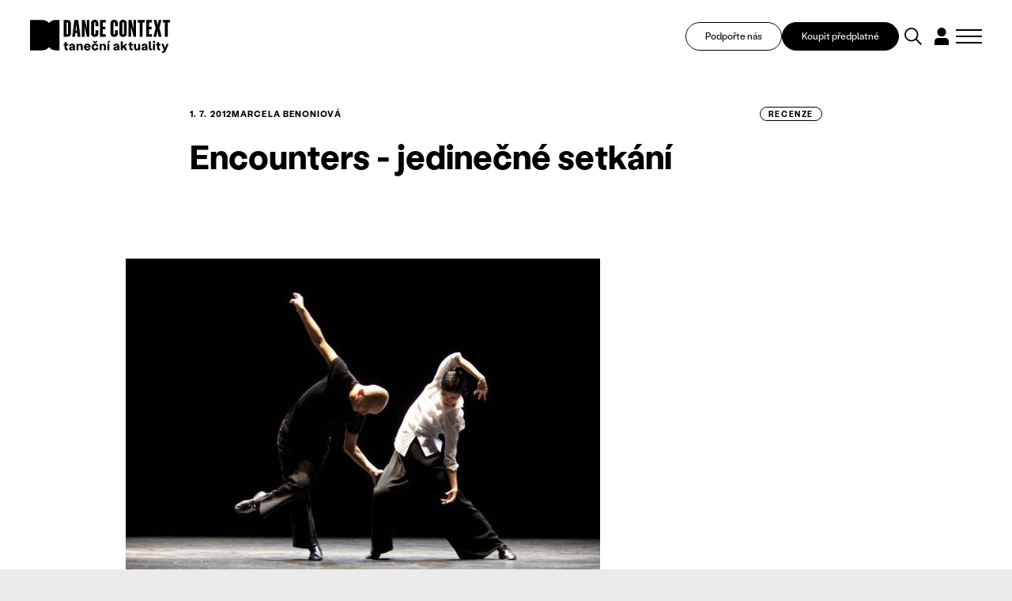

--- FILE ---
content_type: text/html; charset=UTF-8
request_url: https://www.tanecniaktuality.cz/recenze/encounters-jedinecne-setkani
body_size: 16088
content:
<!DOCTYPE html>
<html>

<head>
	    <meta charset="utf-8"/>

	    <link href="https://www.tanecniaktuality.cz/css/minified_v2_eed32c85405c486946e0fc85ec6ca5d0.css?37cd347a" rel="stylesheet" type="text/css"/>

	<title>Encounters - jedinečné setkání - Taneční aktuality</title>
<meta name="Keywords" content="Saburo Teshigawara, Divadlo Archa, Václav Kuneš, Encounters, Scream and Whisper, Tanec Praha 2012">
<meta name="Description" content="Drobně trhavé, téměř stroboskopické jsou pohyby, kterými japonský tanečník a choreograf, Saburo Teshigawara, zahájil své sólové vystoupení v prázdném černém">
				<meta property="og:image" content="https://www.tanecniaktuality.cz/file/0f6efb5a245272b30556b3a287b9382e/43512/TP12_Encounters_foto_Bengt_Wanselius.jpg">
				<meta property="og:image:width" content="600">
				<meta property="og:image:height" content="400">
				<meta property="og:title" content="Encounters - jedinečné setkání - Taneční aktuality">
				<meta property="og:description" content="Drobně trhavé, téměř stroboskopické jsou pohyby, kterými japonský tanečník a choreograf, Saburo Teshigawara, zahájil své sólové vystoupení v prázdném černém">
				<meta property="og:site_name" content="Taneční aktuality">
				<meta property="og:url" content="https://www.tanecniaktuality.cz/recenze/encounters-jedinecne-setkani">
	<meta name="apple-mobile-web-app-title" content="Tanecniaktuality.cz">
    <meta name="author" content="NETservis s.r.o."/>

    <meta name="MobileOptimized" content="width"/>
    <meta name="HandheldFriendly" content="true"/>
    <meta name="viewport" content="width=device-width, initial-scale=1.0, user-scalable=yes"/>
    	<link href="//fonts.googleapis.com/css?family=Roboto+Slab:400,700|Roboto:300,400,700&subset=latin-ext" rel="stylesheet" type="text/css"/>
    <script src="/scripts/jquery-3.2.1.min.js" type="text/javascript"></script>
	<link rel="canonical" href="//www.tanecniaktuality.cz/recenze/encounters-jedinecne-setkani" />
	<link rel="icon" type="image/png" href="//www.tanecniaktuality.cz/file/496bef257c7e89a9266d1c87ace72aa8/89109/favicon/favicon.png">
<link rel="apple-touch-icon" type="image/png" href="//www.tanecniaktuality.cz/file/496bef257c7e89a9266d1c87ace72aa8/89109/favicon/favicon.png" />
<link rel="shortcut icon" type="image/png" href="//www.tanecniaktuality.cz/file/496bef257c7e89a9266d1c87ace72aa8/89109/favicon/favicon.png" />
	    <!-- Kookiecheck.cz -->
<script nonce='603d4b72ec481c4b80f3d52d55736dcc3c5111ec'  src="https://kookiecheck.cz/static/script/c24a1aede7f9317d1809a17325fb4c0d"></script>

<!-- Google Tag Manager -->
<script nonce='603d4b72ec481c4b80f3d52d55736dcc3c5111ec' >(function(w,d,s,l,i){w[l]=w[l]||[];w[l].push({'gtm.start':
new Date().getTime(),event:'gtm.js'});var f=d.getElementsByTagName(s)[0],
j=d.createElement(s),dl=l!='dataLayer'?'&l='+l:'';j.async=true;j.src=
'https://www.googletagmanager.com/gtm.js?id='+i+dl;f.parentNode.insertBefore(j,f);
})(window,document,'script','dataLayer','GTM-TXMB4XRJ');</script>
<!-- End Google Tag Manager -->	<meta name="robots" content="index,follow"> 
    
    <script type="text/javascript">
       /* $(window).scroll(function() {
                if ($(window).scrollTop() > 64) {
                        $('#page').addClass('menuFix--on');
                } else {
                        $('#page').removeClass('menuFix--on');
                }
        });*/
    </script>
</head>

<body class="cs pageID22">
    <!-- Google Tag Manager (noscript) -->
<noscript><iframe src="https://www.googletagmanager.com/ns.html?id=GTM-TXMB4XRJ"
height="0" width="0" style="display:none;visibility:hidden"></iframe></noscript>
<!-- End Google Tag Manager (noscript) --><div id="page" >
    <header role="banner">

        <div class="section section--header">
            <div class="header">


                



					<div class="logo">
												<a class="logo__link" href="/" title="Taneční aktuality">
																						<span><img src="/img/logo.svg" alt="Taneční aktuality" title="Taneční aktuality" /></span>

												<span><strong></strong></span>
						</a>
											</div><!-- /logo -->


                <div class="topBox">

                    <a class="topBox__btn" href="https://www.darujme.cz/projekt/1210676" target="_blank">Podpořte nás</a>

                                            <a class="topBox__btn topBox__btn--alt" href="//www.tanecniaktuality.cz/e-shop">Koupit předplatné</a>
                    
                    <div class="search" accesskey="s">
                        <button type="button" aria-label="Vyhledávání" class="topBtn topBtn--search" id="searchButton">
                            <svg xmlns="http://www.w3.org/2000/svg" width="48.51" height="48.511" viewBox="0 0 48.51 48.511">
                                <g id="search" transform="translate(-1597.727 -886.187)">
                                    <circle id="Ellipse_5" data-name="Ellipse 5" cx="17.263" cy="17.263" r="17.263" transform="translate(1599.727 888.187)" fill="none" stroke="#000" stroke-linecap="square" stroke-miterlimit="10" stroke-width="4" />
                                    <path id="Path_31" data-name="Path 31" d="M18.451,18.451,30.965,30.965" transform="translate(1612.443 900.904)" fill="none" stroke="#000" stroke-linecap="square" stroke-linejoin="round" stroke-miterlimit="10" stroke-width="4" />
                                </g>
                            </svg>

                        </button>
                    </div>
                        
                    <div class="loginBox">
                                                <button type="button" class="topBtn topBtn--user" id="userButton" aria-label="Dialog pro přihlášení a registraci" title="Přihlášení/Registrace">
                            <svg xmlns="http://www.w3.org/2000/svg" xmlns:xlink="http://www.w3.org/1999/xlink" width="38.076" height="46.89" viewBox="0 0 38.076 46.89">
                                <defs>
                                    <clipPath id="clip-path">
                                        <rect id="Rectangle_337" data-name="Rectangle 337" width="38.076" height="46.89" transform="translate(0 0)" fill="none" />
                                    </clipPath>
                                </defs>
                                <g id="user" transform="translate(0 0)">
                                    <g id="Group_626" data-name="Group 626" clip-path="url(#clip-path)">
                                        <path id="Path_50" data-name="Path 50" d="M30.957,11.918a11.915,11.915,0,1,1,0-.007Z" />
                                        <path id="Path_51" data-name="Path 51" d="M38.076,37a9.447,9.447,0,0,0-9.447-9.447H9.447A9.448,9.448,0,0,0,0,37V46.89H38.069Z" />
                                    </g>
                                </g>
                            </svg>
                        </button>
                                            </div>
                    
                    <button type="button" class="menuBtn" id="menuBtn" title="Navigace" aria-label="Zobrazit navigaci"><span><em></em></span></button>

                </div>

            </div>
        </div>


        <div class="dialog dialog--search">
            <div class="dialog__window">
                <div class="section">
                    
    <div class="searchBox" id="searchBox1">

        
        <div class="dialog__header">
            VYHLEDAT V TEXTECH        </div>


        <div class="searchBoxIn">
            <form class="search__form" action="/vyhledavani" id="search" method="get" aria-label="Vyhledávání">
                <fieldset class="search__fieldset">


                    <input name="q" id="searchField" class="searchinput" placeholder="hledaný text..." type="search" size="25" />


                    <div class="row row-pad15">
                        <div class="col-4">
                            <select name="author" id="author" class="select2me">
                                <option value="0">Autor</option>
                                                                    <option value="299"></option>
                                                                    <option value="333"></option>
                                                                    <option value="339"></option>
                                                                    <option value="345"></option>
                                                                    <option value="357"></option>
                                                                    <option value="303">Adéla Kašparová</option>
                                                                    <option value="323">Adéla Vávrová</option>
                                                                    <option value="287">Adriana Světlíková</option>
                                                                    <option value="91">Alena Laifrová</option>
                                                                    <option value="67">Alexej Byček</option>
                                                                    <option value="130">Alica Minárová</option>
                                                                    <option value="46">Alžběta Krejčiříková</option>
                                                                    <option value="208">Andrea Helander Kramešová</option>
                                                                    <option value="156">Andrea Opavská</option>
                                                                    <option value="359">Andrijana Trpković</option>
                                                                    <option value="270">Aneta Krejčík Plšková</option>
                                                                    <option value="317">Anette Therese Pettersen</option>
                                                                    <option value="283">Anna Benháková</option>
                                                                    <option value="252">Anna Novotná</option>
                                                                    <option value="23">Anna Sedláčková</option>
                                                                    <option value="182">Anna Voláková</option>
                                                                    <option value="350">Ariadne Mikou</option>
                                                                    <option value="192">Astrid Štúrová-Kočí</option>
                                                                    <option value="131">Bára Čermáková</option>
                                                                    <option value="256">Barbara Mikyska</option>
                                                                    <option value="253">Barbara Mikysková</option>
                                                                    <option value="20">Barbora Brodská</option>
                                                                    <option value="85">Barbora Debnáriková</option>
                                                                    <option value="93">Barbora Debnárová</option>
                                                                    <option value="148">Barbora Etlíková</option>
                                                                    <option value="146">Barbora Forkovičová</option>
                                                                    <option value="187">Barbora Kaplanová</option>
                                                                    <option value="56">Barbora Novosadová</option>
                                                                    <option value="161">Barbora Pokorná</option>
                                                                    <option value="32">Barbora Stýblová</option>
                                                                    <option value="16">Barbora Šulcová</option>
                                                                    <option value="139">Barbora Truksová</option>
                                                                    <option value="327">Becka McFadden</option>
                                                                    <option value="265">Blanca Siles Romero</option>
                                                                    <option value="191">Bohumíra Cveklová</option>
                                                                    <option value="165">Boris Hybner</option>
                                                                    <option value="135">Božena Brodská</option>
                                                                    <option value="356">Christine Hla Shwe</option>
                                                                    <option value="228">Clara Zanga</option>
                                                                    <option value="39">Dana Jará</option>
                                                                    <option value="99">Daniel Wiesner</option>
                                                                    <option value="112">Daniela Machová</option>
                                                                    <option value="154">Denisa Kotková</option>
                                                                    <option value="9">Denisa Šmídová</option>
                                                                    <option value="266">Diana De Fex </option>
                                                                    <option value="318">Diana Pavlačková</option>
                                                                    <option value="293">Dora Durkesac</option>
                                                                    <option value="149">Dora Sulženko Hoštová</option>
                                                                    <option value="190">Dorota Gremlicová</option>
                                                                    <option value="297">Elisa Frasson</option>
                                                                    <option value="160">Eliška Brtnická</option>
                                                                    <option value="122">Eliška Navrátilová</option>
                                                                    <option value="188">Eliška Seveldová</option>
                                                                    <option value="35">Eliška Štindlová</option>
                                                                    <option value="65">Elvíra Němečková</option>
                                                                    <option value="202">Emil T. Bartko</option>
                                                                    <option value="315">Emily May</option>
                                                                    <option value="289">Emma Meerschaert</option>
                                                                    <option value="305">Ester Trčková</option>
                                                                    <option value="77">Eugenie Dufková</option>
                                                                    <option value="264">Eva Galatsanou</option>
                                                                    <option value="18">Eva Krakešová</option>
                                                                    <option value="78">Eva Orcígrová</option>
                                                                    <option value="288">Eva Sližová</option>
                                                                    <option value="24">Eva Urválková</option>
                                                                    <option value="232">Filip Staněk</option>
                                                                    <option value="276">Freda Fiala</option>
                                                                    <option value="279">Friederike "Frieda" Frost</option>
                                                                    <option value="210">Gabriela Špalková</option>
                                                                    <option value="41">Hana Galiová</option>
                                                                    <option value="335">Hana Polanská Turečková</option>
                                                                    <option value="60">Hana Strejčková</option>
                                                                    <option value="29">Heather McGadie</option>
                                                                    <option value="137">Helena Bartlová</option>
                                                                    <option value="59">Helena Kazárová</option>
                                                                    <option value="245">Helena Peerová</option>
                                                                    <option value="143">Helena Syrovátková</option>
                                                                    <option value="147">Honza Malík</option>
                                                                    <option value="196">Ian Biscoe</option>
                                                                    <option value="282">Inga Zotova-Mikshina</option>
                                                                    <option value="267">Isabel Hernandez-Gil Crespo</option>
                                                                    <option value="262">Ivana Balabanova</option>
                                                                    <option value="241">Ivana Dukić</option>
                                                                    <option value="223">Ivana Hlubinová</option>
                                                                    <option value="86">Ivana Kloubková</option>
                                                                    <option value="294">Ivica Liszkayová</option>
                                                                    <option value="346">Jan M. Heller</option>
                                                                    <option value="258">Jan Razima</option>
                                                                    <option value="363">Jan Žůrek</option>
                                                                    <option value="8">Jana Bitterová</option>
                                                                    <option value="206">Jana Bohutínská</option>
                                                                    <option value="239">Jana Burkiewiczová</option>
                                                                    <option value="50">Jana Hošková</option>
                                                                    <option value="211">Jana Návratová</option>
                                                                    <option value="119">Jana Ryšlavá</option>
                                                                    <option value="81">Janek Lesák</option>
                                                                    <option value="218">Jaroslav Slavický</option>
                                                                    <option value="310">Jindřich Bartovanec Havlík</option>
                                                                    <option value="238">Jindřich Panský</option>
                                                                    <option value="309">Jiří Bartovanec</option>
                                                                    <option value="222">Jiří Havelka</option>
                                                                    <option value="247">Jiří Pokorný</option>
                                                                    <option value="348">Jiří Reidinger</option>
                                                                    <option value="355">Jiří Šimek </option>
                                                                    <option value="104">Jitka Bartošová</option>
                                                                    <option value="240">Jitka Kornová</option>
                                                                    <option value="221">Jitka Tázlarová</option>
                                                                    <option value="233">Jitka Vašutová</option>
                                                                    <option value="37">Johana Mücková</option>
                                                                    <option value="349">Jonathan Gray</option>
                                                                    <option value="63">Josef Bartoš</option>
                                                                    <option value="153">Josef Platz</option>
                                                                    <option value="96">Juraj Benčík</option>
                                                                    <option value="292">Juta Ance Ķirķis</option>
                                                                    <option value="1">Karel Sabina</option>
                                                                    <option value="281">Karolína Bulínová</option>
                                                                    <option value="40">Karolina Kalinová</option>
                                                                    <option value="237">Karolina Plicková</option>
                                                                    <option value="151">Katarína Zagorski</option>
                                                                    <option value="220">Kateřina Černíčková</option>
                                                                    <option value="177">Kateřina Hanáčková</option>
                                                                    <option value="125">Kateřina Kavalírová</option>
                                                                    <option value="280">Kateřina Klementová</option>
                                                                    <option value="45">Kateřina Lahodová</option>
                                                                    <option value="174">Kateřina László</option>
                                                                    <option value="314">Kateřina Šalounová</option>
                                                                    <option value="290">Kateřina Šilhová</option>
                                                                    <option value="352">Kateřina Vernerová</option>
                                                                    <option value="58">Kateřina Votočková</option>
                                                                    <option value="212">Klára Hešková</option>
                                                                    <option value="197">Klára Huvarová</option>
                                                                    <option value="186">Klára Lidová</option>
                                                                    <option value="145">Kristián Kohút</option>
                                                                    <option value="6">Kristina Durczaková</option>
                                                                    <option value="109">Kristina Soukupová</option>
                                                                    <option value="321">Kristýna Boháčová</option>
                                                                    <option value="205">Kristýna Břeská</option>
                                                                    <option value="159">Ladislav Beneš</option>
                                                                    <option value="62">Ladislava Petišková</option>
                                                                    <option value="246">Laura Kolačkovská</option>
                                                                    <option value="316">Lena Megyeri</option>
                                                                    <option value="15">Lenka Dobešová Trubačová</option>
                                                                    <option value="144">Lenka Dřímalová</option>
                                                                    <option value="19">Lenka Harazimová</option>
                                                                    <option value="171">Lenka Vágnerová</option>
                                                                    <option value="207">Lenka Vořechovská</option>
                                                                    <option value="38">Libuše Hronková</option>
                                                                    <option value="257">Libuše Ovsová</option>
                                                                    <option value="274">Lorraine Vaney</option>
                                                                    <option value="168">Lucia Kašiarová</option>
                                                                    <option value="25">Lucie Břinková</option>
                                                                    <option value="12">Lucie Burešová</option>
                                                                    <option value="28">Lucie Dercsényi</option>
                                                                    <option value="115">Lucie Hayashi</option>
                                                                    <option value="243">Lucie Holánková</option>
                                                                    <option value="4">Lucie Kocourková</option>
                                                                    <option value="219">Lucie Štádlerová</option>
                                                                    <option value="61">Magdaléna Petráková</option>
                                                                    <option value="236">Mahulena Křenková</option>
                                                                    <option value="142">Marcela Bednaříková</option>
                                                                    <option value="181">Marcela Benoni</option>
                                                                    <option value="42">Marcela Benoniová</option>
                                                                    <option value="277">Marianna Panourgia</option>
                                                                    <option value="249">Marie Fričová</option>
                                                                    <option value="215">Marie Kobrlová</option>
                                                                    <option value="337">Marie Puchernová</option>
                                                                    <option value="213">Marie Vejvodová</option>
                                                                    <option value="273">Marija Saveiko</option>
                                                                    <option value="291">Marina Dubia</option>
                                                                    <option value="301">Marina Srnka</option>
                                                                    <option value="304">Marisa C. Hayes</option>
                                                                    <option value="361">Markéta Fagan</option>
                                                                    <option value="224">Markéta Faustová</option>
                                                                    <option value="172">Markéta Jandová</option>
                                                                    <option value="285">Markéta Roth Elblová</option>
                                                                    <option value="100">Marta Falvey Sovová</option>
                                                                    <option value="216">Martin Dvořák</option>
                                                                    <option value="254">Martin Kolda</option>
                                                                    <option value="155">Martina Hajdyla Lacová</option>
                                                                    <option value="360">Martyna Zbucka</option>
                                                                    <option value="272">Matúš Ivan</option>
                                                                    <option value="328">Melissa Melpignano</option>
                                                                    <option value="302">Michaela Dzurovčínová</option>
                                                                    <option value="326">Michaela Kessler</option>
                                                                    <option value="106">Michal Mach</option>
                                                                    <option value="128">Milan Odstrčil</option>
                                                                    <option value="195">Milena Křístková</option>
                                                                    <option value="255">Miřenka Čechová</option>
                                                                    <option value="269">Miriam Blümlová</option>
                                                                    <option value="116">Miroslava Mechelová</option>
                                                                    <option value="354">Miroslava Papežová</option>
                                                                    <option value="341">Mish Rais</option>
                                                                    <option value="342">Mish Rais</option>
                                                                    <option value="263">Mónica Jaramillo Sanjuán</option>
                                                                    <option value="244">Monika Částková</option>
                                                                    <option value="107">Monika Čižmáriková</option>
                                                                    <option value="284">Monika Diatta Rebcová</option>
                                                                    <option value="163">Monika Rebcová</option>
                                                                    <option value="194">Monika Šmídová</option>
                                                                    <option value="214">Monika Štúrová</option>
                                                                    <option value="351">Natálie Bulvasová</option>
                                                                    <option value="44">Natálie Erbesová</option>
                                                                    <option value="307">Natálie Matysková</option>
                                                                    <option value="80">Nataliya Kalenská</option>
                                                                    <option value="164">Nataša Novotná</option>
                                                                    <option value="33">Nataša Stará</option>
                                                                    <option value="162">Nikola Márová</option>
                                                                    <option value="343">Nina Hümpel</option>
                                                                    <option value="158">Nina Vangeli</option>
                                                                    <option value="173">Ondřej Holba</option>
                                                                    <option value="358">Ondřej Šteidl</option>
                                                                    <option value="296">Parvathi Ramanathan</option>
                                                                    <option value="334">Paula Catalina Riofrío</option>
                                                                    <option value="132">Pavla Březinová</option>
                                                                    <option value="204">Peter Maťo</option>
                                                                    <option value="230">Peter Šavel</option>
                                                                    <option value="338">Petr Boháč</option>
                                                                    <option value="133">Petr Kiška</option>
                                                                    <option value="242">Petr Zuska</option>
                                                                    <option value="5">Petra Dotlačilová</option>
                                                                    <option value="234">Petra Žikovská</option>
                                                                    <option value="319">Petronela (Ela) Brotková</option>
                                                                    <option value="68">PKB</option>
                                                                    <option value="136">Radek Klika</option>
                                                                    <option value="70">Radim Vizváry</option>
                                                                    <option value="300">Rania Broud</option>
                                                                    <option value="43">Redakce TA</option>
                                                                    <option value="278">Regina Janzen</option>
                                                                    <option value="225">Renata Sabongui</option>
                                                                    <option value="260">Richard Pettifer</option>
                                                                    <option value="76">Rita Henzelyova</option>
                                                                    <option value="298">Robin Lamothe</option>
                                                                    <option value="271">Roman Černík</option>
                                                                    <option value="268">Roman Horák</option>
                                                                    <option value="75">Roman Vašek</option>
                                                                    <option value="329">Ronald Rodrigues</option>
                                                                    <option value="322">Rozálie Andělová</option>
                                                                    <option value="48">Rudolf Kubičko</option>
                                                                    <option value="261">Salome Jishkariani</option>
                                                                    <option value="336">Samuel Loj</option>
                                                                    <option value="90">Sandra Polovková</option>
                                                                    <option value="330">Sanjoy Roy</option>
                                                                    <option value="73">Šárka Maroušková</option>
                                                                    <option value="275">Silvia Hristova</option>
                                                                    <option value="320">Silvia Nemcová</option>
                                                                    <option value="108">Silvie Jasičová</option>
                                                                    <option value="209">Simona Baková</option>
                                                                    <option value="229">Simona Rozložníková</option>
                                                                    <option value="69">Sylva Tománková</option>
                                                                    <option value="347">Taneční aktuality</option>
                                                                    <option value="344">Tatiana Brederová </option>
                                                                    <option value="176">Tatiana Brederová</option>
                                                                    <option value="95">Tereza Bachová</option>
                                                                    <option value="198">Tereza Bernardová</option>
                                                                    <option value="259">Tereza Blažková</option>
                                                                    <option value="340">Tereza Čechová</option>
                                                                    <option value="84">Tereza Cigánková</option>
                                                                    <option value="353">Tereza Holubová</option>
                                                                    <option value="124">Tereza Indráková</option>
                                                                    <option value="306">Tereza Kodlová</option>
                                                                    <option value="111">Tereza Kosáková</option>
                                                                    <option value="325">Tereza Kubalová</option>
                                                                    <option value="199">Tereza Marková</option>
                                                                    <option value="175">Tereza Ondrová</option>
                                                                    <option value="331">Thierry Jaquemet</option>
                                                                    <option value="324">Tobiáš Waller</option>
                                                                    <option value="7">Tomáš Valníček</option>
                                                                    <option value="83">Václav Bernard</option>
                                                                    <option value="74">Václav Janeček</option>
                                                                    <option value="332">Václav Kuneš</option>
                                                                    <option value="311">Vanda Hejnová</option>
                                                                    <option value="362">Věra Sagulová</option>
                                                                    <option value="308">Veronika Knytlová</option>
                                                                    <option value="120">Veronika Pachová</option>
                                                                    <option value="312">Veronika Páníková </option>
                                                                    <option value="101">Veronika Štefanová</option>
                                                                    <option value="102">Viktor Čech</option>
                                                                    <option value="313">Viktorie Melicharová</option>
                                                                    <option value="167">Vít Malota</option>
                                                                    <option value="79">Vladimír Vašut</option>
                                                                    <option value="183">Vojtěch Brtnický</option>
                                                                    <option value="53">Vratislav Mošna</option>
                                                                    <option value="286">Yvona Kreuzmannová </option>
                                                                    <option value="250">Yvona Kreuzmannová</option>
                                                                    <option value="30">Zden Brungot Svíteková</option>
                                                                    <option value="251">Zdeněk Prokeš</option>
                                                                    <option value="295">Zora Breczková</option>
                                                                    <option value="248">Zuzana Čtvrtečková</option>
                                                                    <option value="152">Zuzana Drábová</option>
                                                                    <option value="105">Zuzana Rafajová</option>
                                                                    <option value="10">Zuzana Smugalová</option>
                                                                    <option value="235">Zuzana Žabková</option>
                                                            </select>
                        </div>
                        <div class="col-4">
                            <select name="texttype" id="texttype">
                                <option value="0">Typ obsahu</option>
                                                                                                        <option value="20">zprávy</option>
                                                                                                        <option value="22">recenze</option>
                                                                                                        <option value="23">kritiky</option>
                                                                                                        <option value="24">rozhovory</option>
                                                                                                        <option value="25">reportáže</option>
                                                                                                                                            <option value="28">osobnosti</option>
                                                                                                        <option value="30">sloupky</option>
                                                                                                        <option value="31">glosy</option>
                                                                                                                                                                                <option value="77">podcasty</option>
                                                                                                        <option value="117">úhel pohledu</option>
                                                                                                        <option value="160">Dance Context Journal</option>
                                                                    
                            </select>
                        </div>
                        <div class="col-4">
                            <div class="inputBox">
                                <input name="articleyear" value="" id="articleyear" placeholder="Rok vydání" class="hasDatepicker" type="number">
                            </div>
                        </div>
                    </div>


                    <div class="center">
                        <button type="submit" name="do-search" value="do-search" class="btn btn4" title="" onclick="return false;">
                            Vyhledat                        </button>
                    </div>


                    <!--
							                    -->


                </fieldset>


                <div class="autocomplete">
                    <div class="dialog__header">
                        Výsledky vyhledávání                    </div>
                    <div class="autocompleteIn">
                       
                    </div>
                    <div class="autocomplete__more">
                        <a onclick="loadMore(20);return false" class="btn" href="/vyhledavani?q=tanec&amp;do-search">
                            Další výsledky                        </a>
                    </div>
                </div>


            </form>
        </div>


    </div>


                </div>
            </div>
        </div>


        <div class="dialog dialog--login" id="loginBoxWindow">
            <div class="dialog__window">
                

			<form action="//www.tanecniaktuality.cz/prihlaseni" method="POST"  enctype="multipart/form-data" class="form-to-validate" id="Fromc5d6cb" >
	<fieldset class="loginForm__fieldset">
									<div class="dialog__header">Přihlásit</div>										<div class="row row-pad15" >
		
									
			<div class="col-6" >
		
									
			<input type="text" 
     
    name="UserEmail"
     value=""				 placeholder="Váš email">
			</div>
				
									
			<div class="col-6" >
		
									
			<input type="password" 
     
    name="UserPassword"
     value=""				 placeholder="Heslo">
			</div>
			</div>
										
							<div class="row row-pad15 loginBtns">
								<div class="col-6"><a href="//www.tanecniaktuality.cz/zapomenute-heslo" class="bold">Zapomenuté heslo</a></div>
								<div class="col-6 right">Ještě nemáte účet? <a href="//www.tanecniaktuality.cz/e-shop"><strong>Zaregistrujte se</strong></a></div>
							</div>										<input type="hidden" 
     
    name="goto"
     value="/recenze/encounters-jedinecne-setkani"				>
										<div class="center" >
		
									
			<button type="submit" name="" value="Přihlásit se" class="btn btn4" title="">Přihlásit se</button>
<input type="hidden" name="do-login" value="1" />
			</div>
			</fieldset>
	<div class="lomic clear"><br class="no" /></div>

</form>
						
            </div>
        </div>


        <div class="dialog dialog--register" id="registerBoxWindow">
            <div class="dialog__window">
                

            <div class="form" id="formContainerRegisterBox"><form action="//www.tanecniaktuality.cz/e-shop" method="POST"  enctype="multipart/form-data" class="form-to-validate" id="From2980f1" >
	<fieldset class="loginForm__fieldset">
									<div class="dialog__header">Registrace</div>										<div class="row row-pad15" >
		
									
			<div class="col-6" >
		
									
			<input type="text" 
     
    name="Name"
     value=""				 placeholder="Jméno">
			</div>
				
									
			<div class="col-6" >
		
									
			<input type="text" 
     
    name="Surname"
     value=""				 placeholder="Příjmení">
			</div>
			</div>
										<div class="row row-pad15" >
		
									
			<div class="col-6" >
		
							<div class="required">
							
			<input type="text" 
     
    name="Email"
     value=""				 placeholder="Email">
					</div>
			</div>
				
									
			<div class="col-6" >
		
							<div class="required">
							
			<div class="input-group">

	<input type="password" name="Password" value="" placeholder="Heslo">

	<span class="input-group-btn">
		<button class="btn blue" type="button" onclick="$input = $(this).closest('.input-group').find('input'); $input.attr('type', $input.attr('type') == 'password' ? 'text' : 'password'); return false;"><i class="fa fa-eye"></i></button>
	</span>
</div>
					</div>
			</div>
			</div>
										<div class="row row-pad15 loginBtns" >
		
									
			<div class="col-6" >
		
									
			<div class="checkList checkbox-list">
			<input type="checkbox" 
     
    name="Agree"
     value="1"	 id="Agree"			>
	
					<label for="Agree">
									Registrací souhlasím s <a
href="/newsletter/vseobecne-obchodni-podminky">Podmínkami služby</a> a
seznámil*a jsem se s <a
href="/newsletter/zasady-zpracovani-a-ochrany-osobnich-udaju">informací
o zpracování osobních údajů</a>							</label>
			</div>
			</div>
				
									
			<div class="col-6" >
		
									
			<div class="checkList checkbox-list">
			<input type="checkbox" 
     
    name="IsMailing"
     value="1"	 id="IsMailing"			>
	
					<label for="IsMailing">
									Souhlasím s odběrem Newsletteru							</label>
			</div>
			</div>
			</div>
										<div class="center" >
		
									
			<button type="submit" name="" value="Registrovat se" class="btn btn4" title="">Registrovat se</button>
<input type="hidden" name="do-registerPure" value="1" />
			</div>
			</fieldset>
	<div class="lomic clear"><br class="no" /></div>

</form>
																							
<script type="text/javascript" nonce="603d4b72ec481c4b80f3d52d55736dcc3c5111ec">
	$(function(){
		
																																																						
		$('#From2980f1').validate({
			ignore: [],
			errorElement: 'span',
			errorClass: 'help-block error',
			rules: {
																		"Email": {
																																																															required: true,				
email: true					},														"Password": {
																																					required: true					},														"Agree": {
																																					required: true					}											},
			messages:{
																		"Email": {
																																																																																																	required: "Pole Email je povinné.",
email: "Pole Email musí obsahovat e-mailovou adresu."				},														"Password": {
																																																		required: "Pole Heslo je povinné."				},														"Agree": {
																																																		required: "Pole Registrací souhlasím s Podmínkami služby a seznámil*a jsem se s informací o zpracování osobních údajů je povinné."				}							},
			errorPlacement: function (error, element) {/* render error placement for each input type*/
				/*console.log(element);*/
				if($(element).closest('.pagesSelectorHolder').length) {
					ec = $(element).closest('.pagesSelectorHolder').find('.errorContainer');
					ec.html('');
					error.appendTo(ec);
				} else if(element.hasClass('select2-hidden-accessible')) {
					error.insertAfter(element.parent(".form-group").find('.select2-container'));
				} else if (element.parent(".input-group").length > 0) {
					error.insertAfter(element.parent(".input-group"));
				} else if (element.attr("data-error-container")) { 
					error.appendTo(element.attr("data-error-container"));
				} else if (element.parents('.radio-list').length > 0) { 
					error.appendTo(element.parents('.radio-list').attr("data-error-container"));
				} else if (element.parents('.radio-inline').length > 0) { 
					error.appendTo(element.parents('.radio-inline').attr("data-error-container"));
				} else if (element.parents('.checkbox-list').length > 0) {
					error.appendTo(element.parents('.checkbox-list').attr("data-error-container"));
				} else if (element.parents('.checkbox-inline').length > 0) { 
					error.appendTo(element.parents('.checkbox-inline').attr("data-error-container"));
				} else if (element.parents('.inputReplace').length > 0) { 
					error.insertAfter($(element).closest('.inputReplaceRow').find('.inputReplaceLabel label'));
				} else {
					error.insertAfter(element); /*for other inputs, just perform default behavior*/
				}
			},
			highlight: function (element) { /*hightlight error inputs*/
				if($(element).closest('.pagesSelectorHolder').length) {
					ec = $(element).closest('.pagesSelectorHolder').find('.errorContainer');
					ec.addClass('has-error');
					ec.show();
				} else if($(element).closest('.required').length) {
					ec = $(element).closest('.required');
					ec.addClass('has-error');
					ec.show();
				} else if($(element).closest('.form-group').length) {
					$(element).closest('.form-group').addClass('has-error'); /* set error class to the control group*/
				} else {
					div = $(element).closest('div');
					div.addClass('has-error');
				}
			},
			unhighlight: function (element) { /* revert the change done by hightlight*/
				if($(element).closest('.pagesSelectorHolder').length) {
					ec = $(element).closest('.pagesSelectorHolder').find('.errorContainer');
					ec.removeClass('has-error');
					ec.hide();
				} else if($(element).closest('.required').length) {
					ec = $(element).closest('.required');
					ec.removeClass('has-error');
				} else if($(element).closest('.form-group').length) {
					$(element).closest('.form-group').removeClass('has-error'); /* set error class to the control group*/
				} else {
					div = $(element).closest('div');
					div.removeClass('has-error');
				}
			},
			success: function (label) {
				label.closest('.form-group').removeClass('has-error'); /* set success class to the control group*/
			},
			invalidHandler: function(form, validator) {
				el = ($(validator.errorList[0].element));
				if(el.is(':visible')) {
					tgt = el;
				} else { /*jestli to neni videt, asi to bude nejak skryty, podivame se po nadrazenem prvku, ktery by to mohl obalovat.*/
					tgt = el.closest('.pagesSelectorHolder').find('.errorContainer');
				}
				if(tgt.length)
					$('html, body').animate({
		            scrollTop: tgt.offset().top
		        }, 500);
			}
	   });


		$('#From2980f1 .select2me').change(function () {
			$('#From2980f1').validate().element($(this)); /*revalidate the chosen dropdown value and show error or success message for the input*/
		});
	});
</script>

</div>



<script type="text/javascript" nonce="603d4b72ec481c4b80f3d52d55736dcc3c5111ec">
	$(function() {
		window.setTimeout(function() {
            captchaFormRegisterBox();
		}, 1000);
	});


	function captchaFormRegisterBox(){

        $.ajax({
            type: "post", url: "/captchaToken?idForm=Registration",
            success: function (data) {
                $('#formContainerRegisterBox form input[name="captchaToken"]').remove();
                $inp = $('<input type="hidden" name="captchaToken" value="">');
                $inp.val(data['token']);
                $('#formContainerRegisterBox form').append($inp);
            },
            error: function (request, status, error) {
                console.log("err:"+request.responseText);
                window.setTimeout(function() {
                    captchaFormRegisterBox();
                }, 1000);
            }
        });

    }

</script>            </div>
        </div>


        <div class="dialog dialog--respNav">
            <div class="dialog__window">
                <div class="section">
                    <div class="dialog__btns">
                        <a class="topBox__btn" href="https://www.darujme.cz/projekt/1210676" target="_blank">Podpořte nás</a>
                                                    <a class="topBox__btn topBox__btn--alt" href="//www.tanecniaktuality.cz/e-shop">Koupit předplatné</a>
                                            </div>
                    <nav class="respNav" role="navigation">
                        <div class="respNav__col">
                            			<div class="dialog__header">Menu</div>
	
	<ul class="nav">
							 
										
			
									
			<li class="nav__item " id="liresp11">
				<div class="nav__itemBox">
					<a class="nav__link " href="/o-nas"><span>o nás            		</span></a>
					            	</div>
							</li>
					 
										
			
									
			<li class="nav__item " id="liresp12">
				<div class="nav__itemBox">
					<a class="nav__link " href="/kontakt"><span>kontakt            		</span></a>
					            	</div>
							</li>
					 
										
			
									
			<li class="nav__item " id="liresp13">
				<div class="nav__itemBox">
					<a class="nav__link " href="/redakce"><span>redakce            		</span></a>
					            	</div>
							</li>
					 
										
			
									
			<li class="nav__item " id="liresp14">
				<div class="nav__itemBox">
					<a class="nav__link " href="/inzerce"><span>inzerce            		</span></a>
					            	</div>
							</li>
					 
										
			
									
			<li class="nav__item " id="liresp152">
				<div class="nav__itemBox">
					<a class="nav__link " href="/dance-context"><span>Dance Context            		</span></a>
					            	</div>
							</li>
			</ul>

	
	
                        </div>
                        <div class="respNav__col">
                            			<div class="dialog__header">Typy obsahu</div>
	
	<ul class="nav">
							 
										
			
									
			<li class="nav__item " id="liresp20">
				<div class="nav__itemBox">
					<a class="nav__link " href="/zpravy"><span>zprávy            		</span></a>
					            	</div>
							</li>
					 
										
			
									
			<li class="nav__item " id="liresp22">
				<div class="nav__itemBox">
					<a class="nav__link aktivni" href="/recenze"><span>recenze a kritiky            		</span></a>
					            	</div>
							</li>
					 
										
			
												 
										
			
									
			<li class="nav__item " id="liresp24">
				<div class="nav__itemBox">
					<a class="nav__link " href="/rozhovory"><span>rozhovory            		</span></a>
					            	</div>
							</li>
					 
										
			
									
			<li class="nav__item " id="liresp25">
				<div class="nav__itemBox">
					<a class="nav__link " href="/reportaze"><span>reportáže            		</span></a>
					            	</div>
							</li>
					 
										
			
									
			<li class="nav__item " id="liresp28">
				<div class="nav__itemBox">
					<a class="nav__link " href="/osobnosti"><span>osobnosti            		</span></a>
					            	</div>
							</li>
					 
										
			
									
			<li class="nav__item " id="liresp77">
				<div class="nav__itemBox">
					<a class="nav__link " href="/podcasty"><span>podcasty            		</span></a>
					            	</div>
							</li>
					 
										
			
									
			<li class="nav__item " id="liresp117">
				<div class="nav__itemBox">
					<a class="nav__link " href="/uhel-pohledu"><span>úhel pohledu            		</span></a>
					            	</div>
							</li>
					 
										
			
									
			<li class="nav__item " id="liresp160">
				<div class="nav__itemBox">
					<a class="nav__link " href="/dance-context-journal"><span>Dance Context Journal            		</span></a>
					            	</div>
							</li>
			</ul>

	
	
                        </div>
                        <div class="respNav__col">
                            			<div class="dialog__header">DC Journal</div>
	
	<ul class="nav">
							 
										
			
									
			<li class="nav__item " id="liresp151">
				<div class="nav__itemBox">
					<a class="nav__link " href="/dc-journal-2024"><span>DC Journal 2024            		</span></a>
					            	</div>
							</li>
					 
										
			
									
			<li class="nav__item " id="liresp155">
				<div class="nav__itemBox">
					<a class="nav__link " href="/dc-journal-2025"><span>DC Journal 2025            		</span></a>
					            	</div>
							</li>
			</ul>

			<img src="/img/vizualizace.png" alt="DCJ" class="vizual">
	
	
                        </div>
                        <div class="respNav__col">
                            <div class="dialog__header">NAJDETE NÁS I NA</div>
                            <div class="respNav__soc">
                                <a href="https://www.facebook.com/tanecniaktuality.cz" target="_blank"><i aria-hidden="true" class="fab fa-facebook-f"></i></a>
                                <a href="https://www.instagram.com/tanecniaktuality.cz/"target="_blank"><i aria-hidden="true" class="fab fa-instagram"></i></a>
                                <a href="https://www.youtube.com/@DanceContext" target="_blank"><i aria-hidden="true" class="fab fa-youtube"></i></a>
                                <a href="https://open.spotify.com/show/5Npa8By6U6bpB2kwjbIV80" target="_blank"><i aria-hidden="true" class="fab fa-spotify"></i></a>
                            </div>
                        </div>
                    </nav>
                </div>
            </div>
        </div>


        <div id="dark"></div>
        
    </header>

    <main role="main">
		        <!-- OBSAH -->
		


<section>
    <div class="">
        <div class="content isPremium" id="content">
            <div class="textBox">


                <div class="articleTop">
                    <div class="articleDetInfo">
                        <div class="articleDetInfo__l">
                            <time datetime="2012-07-01 12:27:00">
                                1. 7. 2012                            </time>
                            <div class="author">
                                                                    <a href="/marcela-benoniova" class="textColor">Marcela Benoniová</a>
                                                            </div>
                        </div>
                        <div class="tags">
                            <a href="/recenze" class="tag">
                                recenze                            </a>
                                                    </div>
                    </div>
                    <h1>
                        Encounters - jedinečné setkání                    </h1>
                </div>


                <div class="abs">
                                    </div>


                                    <div class="articleDetImg">
                        <div class="articleDetImg__in">
                            <a href="//www.tanecniaktuality.cz/file/0f6efb5a245272b30556b3a287b9382e/43512/TP12_Encounters_foto_Bengt_Wanselius.webp" id="perexfancybox"
                               rel="gallery" data-fancybox="perex" >
                                
                                    <img src="//www.tanecniaktuality.cz/file/0f6efb5a245272b30556b3a287b9382e/43512/articleperex:webp/TP12_Encounters_foto_Bengt_Wanselius.webp"
                                         alt="Encounters - jedinečné setkání"
                                         title="Encounters - jedinečné setkání"/>

                            </a>
                                                    </div>
                    </div>
                

                <div class="articleBody articleBody--lock">
                    <div class="editorBox">

                        
                    </div>
                </div>


                


                
                
            </div>
            <div class="textBox PremiumHide">

    


                        
<div class="banners">
    <div class="section">

        Inzerce
        <div class="row row-pad15">

            
                <div class="col-6">
                
                                        
                                        <a onclick="clickIt(473);" target="_blank" href="https://www.tanecniaktuality.cz/e-shop">
                    
                                        <img src="/file/93bd0ef5fbae0c97a698e2980a74d632/89298/bannertop/DCJ%2025_banner%20CZ_I.png" />
                    
                                        </a>
                    
                </div>
                
            
                <div class="col-6">
                
                                        
                                        <a onclick="clickIt(496);" target="_blank" href="https://www.databazetance.cz/manual-pro-start-kariery/">
                    
                                        <img src="/file/10abb7166874f52c431a9f56acd8a9a4/92498/bannertop/15.png" />
                    
                                        </a>
                    
                </div>
                
            
        </div>


    </div>
</div>

                        <img src="/fileadmin/foto_soucasny_tanec_2/TP12_Encounters_foto_Bengt_Wanselius.jpg" width="380" height="254" style="cursor: move; padding: 5px; float: left; width: 100%; height: auto; max-width: 380px;" title="Foto Bengt Wanselius" clickenlarge="1" alt="" />Drobně trhavé, téměř stroboskopické jsou pohyby, kterými japonský tanečník a choreograf, <b>Saburo Teshigawara</b>, zahájil své sólové vystoupení v prázdném černém prostoru Divadla Archa. Vnesl na scénu záhadnou energii plnou časových tempových změn i zastavení. V každém jeho pohybu vidíme letitou zkušenost, absolutní jistotu i preciznost každého, i toho nejmenšího gesta. Reaguje na kulisu zvuků i ruchů velkoměsta, jako by ho vyrušovaly z jeho taneční meditace a vnitřního světa. Hudebně pracuje s motivy klavírního koncertu W. A. Mozarta - klasickou hudbu zcela miluje a často se k ní vrací ve svých dílech. Tento všestranný umělec nemá potřebu šokovat, na jevišti mu stačí být a autentičnost sdělení je v jeho neuvěřitelné jevištní prezenci. A to je dar, který každý nemá. Zajímavé je, že se nehlásí k tradici japonského butó. Jeho choreografický styl je nezvykle klouzavý, plynulý i zdánlivě málo technický. To jsme mohli posoudit v dlouhém duetu <b><i>Scream and Whisper</i></b> z roku 2005. Oba interpreti, Rihoku Sato, zřejmě kultovní Teshigawarova tanečnice, a Václav Kuneš, se potkali na jevišti po sedmi letech. Nejdříve jsou spolu, světelný koláč je objímá a zcela je pohlcuje. Pak je opět světla rozdělují i spojují. Přestože jde o zcela intimní dialog, dialog nářků, šeptání, vzlyků i smíchu i snad určitého šimrání a hlazení, ale také nedorozumění i rozchodu - odehrává se bez jakéhokoliv fyzického dotyku a zcela bez hudby. Za tento duet byli oba umělci ohodnoceni mezinárodní Cenou za nejlepšího tanečníka roku 2005 v Cannes.
Při této festivalové výjimečné události, kdy Saburo Teshigawara konečně přijal pozvání do Prahy, jak od Václava Kuneše, tak i od vedení festivalu Tanec Praha, si zatím můžeme jen domýšlet, jaké jsou další Teshigawarovy kompozice. Kromě svých několika sólových kusů pracuje většinou pro větší skupinu tanečníků. Škoda je, že finanční prostředky a asi i časové možnosti nedovolily, aby celá tokijská skupina Karas mohla právě tady ukázat svoji novou práci. Paradoxem je, že právě v Praze i zkoušeli a odsud pokračují v cestě dál.
<img src="/fileadmin/foto_soucasny_tanec_2/TP12_Encounters_foto_Bengt_Wanselius2web.jpg" width="380" height="277" style="cursor: move; padding: 5px; float: right; width: 100%; height: auto; max-width: 380px;" title="Foto Bengt Wanselius" clickenlarge="1" alt="" /><i>Uvedeno 23. a 24. 6. 2012 v&nbsp;Divadle Archa spolu s&nbsp;Wind-up (chor. V. Kuneš).</i>

<b>Encounters<br /> </b>Choreografie: Saburo Teshigawara<br /> Účinkují:<b> </b>Saburo Teshigawara, Václav Kuneš, Rihoko Sato<b><br /> <br /> </b>

                            
<div class="articleBody ">
	<div class="editorBox">
	    <h5>Témata článku</h5>
	    <div class="tags">
		    <a class="tag" href="/hlavni-tagy-temata/tanec">Tanec</a>		</div>
	</div>
</div>


                                                

                        

                                                

                </div>
            </div>
        </div>

    </section>

        
               
<div class="altBox altBox--talk PremiumHide" id="talkBox">
    <div class="section">
        <div class="content">
            <div class="textBox">


               <div class="talk">


                    <div class="disHeader">
                        <h2 class="sectionHdr">Diskuze</h2>
                                            </div>


                    <form action="" method="POST"  enctype="multipart/form-data" class="form-to-validate form talkForm" id="form1" >
	<div class="row row-pad10 ">
								<div class="col-6" >
					
					<div class="required">
									<label >Jméno
<!-- by Texy2! --></label>
						<input type="text" 
     
    name="Name"
     value=""		  class="form-control"		>
					</div>
		
	</div>
										<div class="col-6" >
					
									<label >E-mail</label>
						<input type="email" 
     
    name="E-mail"
     value=""		  class="form-control"		>
	<p class="help-block">Vyplněním e-mailu se přihlásíte k odběru automatických notifikací, které vás upozorní na nový příspěvek v této diskuzi.</p>
		
	</div>
			</div>
<div class="row row-pad10 ">
								<div class="col-12" >
					
					<div class="required">
									<label >Nadpis</label>
						<input type="text" 
     
    name="Title"
    		  class="form-control"		 maxlength="">
					</div>
		
	</div>
			</div>
<div class="row row-pad10 ">
								<div class="col-12" >
					
					<div class="required">
									<label >Text příspěvku</label>
						<textarea cols="75" rows="4" name="Text" class="form-control" placeholder=""></textarea>
					</div>
		
	</div>
			</div>
<div class="row row-pad10 ">
								<div class="col-12 answerCol" >
	</div>
			</div>
<div class="row row-pad10 ">
								<div class="col-4" >
					
									<label ></label>
						<input type="submit" 
     
    name="do-addPost"
     value="Odeslat"		  class="btn"		>
		
	</div>
										<div class="col-8 right" >
					
									<label ></label>
						<span class="help-block">Odesláním příspěvku souhlasíte s <a target="_blank" href="//www.tanecniaktuality.cz/Pravidladiskuze">pravidly pro diskutující</a></span>
		
	</div>
			</div>
	<div class="lomic clear"><br class="no" /></div>

</form>
																	
<script type="text/javascript" nonce="603d4b72ec481c4b80f3d52d55736dcc3c5111ec">
	$(function(){
		
																																																				
		$('#form1').validate({
			ignore: [],
			errorElement: 'span',
			errorClass: 'help-block error',
			rules: {
																		"Name": {
																																					required: true					},														"E-mail": {
																																					email: true					},														"Title": {
																																					required: true					},														"Text": {
																																					required: true					}											},
			messages:{
																		"Name": {
																																																		required: "Pole Jméno je povinné."				},														"E-mail": {
																																																		email: "Pole E-mail musí obsahovat e-mailovou adresu."				},														"Title": {
																																																		required: "Pole Nadpis je povinné."				},														"Text": {
																																																		required: "Pole Text příspěvku je povinné."				}							},
			errorPlacement: function (error, element) {/* render error placement for each input type*/
				/*console.log(element);*/
				if($(element).closest('.pagesSelectorHolder').length) {
					ec = $(element).closest('.pagesSelectorHolder').find('.errorContainer');
					ec.html('');
					error.appendTo(ec);
				} else if(element.hasClass('select2-hidden-accessible')) {
					error.insertAfter(element.parent(".form-group").find('.select2-container'));
				} else if (element.parent(".input-group").length > 0) {
					error.insertAfter(element.parent(".input-group"));
				} else if (element.attr("data-error-container")) { 
					error.appendTo(element.attr("data-error-container"));
				} else if (element.parents('.radio-list').length > 0) { 
					error.appendTo(element.parents('.radio-list').attr("data-error-container"));
				} else if (element.parents('.radio-inline').length > 0) { 
					error.appendTo(element.parents('.radio-inline').attr("data-error-container"));
				} else if (element.parents('.checkbox-list').length > 0) {
					error.appendTo(element.parents('.checkbox-list').attr("data-error-container"));
				} else if (element.parents('.checkbox-inline').length > 0) { 
					error.appendTo(element.parents('.checkbox-inline').attr("data-error-container"));
				} else if (element.parents('.inputReplace').length > 0) { 
					error.insertAfter($(element).closest('.inputReplaceRow').find('.inputReplaceLabel label'));
				} else {
					error.insertAfter(element); /*for other inputs, just perform default behavior*/
				}
			},
			highlight: function (element) { /*hightlight error inputs*/
				if($(element).closest('.pagesSelectorHolder').length) {
					ec = $(element).closest('.pagesSelectorHolder').find('.errorContainer');
					ec.addClass('has-error');
					ec.show();
				} else if($(element).closest('.required').length) {
					ec = $(element).closest('.required');
					ec.addClass('has-error');
					ec.show();
				} else if($(element).closest('.form-group').length) {
					$(element).closest('.form-group').addClass('has-error'); /* set error class to the control group*/
				} else {
					div = $(element).closest('div');
					div.addClass('has-error');
				}
			},
			unhighlight: function (element) { /* revert the change done by hightlight*/
				if($(element).closest('.pagesSelectorHolder').length) {
					ec = $(element).closest('.pagesSelectorHolder').find('.errorContainer');
					ec.removeClass('has-error');
					ec.hide();
				} else if($(element).closest('.required').length) {
					ec = $(element).closest('.required');
					ec.removeClass('has-error');
				} else if($(element).closest('.form-group').length) {
					$(element).closest('.form-group').removeClass('has-error'); /* set error class to the control group*/
				} else {
					div = $(element).closest('div');
					div.removeClass('has-error');
				}
			},
			success: function (label) {
				label.closest('.form-group').removeClass('has-error'); /* set success class to the control group*/
			},
			invalidHandler: function(form, validator) {
				el = ($(validator.errorList[0].element));
				if(el.is(':visible')) {
					tgt = el;
				} else { /*jestli to neni videt, asi to bude nejak skryty, podivame se po nadrazenem prvku, ktery by to mohl obalovat.*/
					tgt = el.closest('.pagesSelectorHolder').find('.errorContainer');
				}
				if(tgt.length)
					$('html, body').animate({
		            scrollTop: tgt.offset().top
		        }, 500);
			}
	   });


		$('#form1 .select2me').change(function () {
			$('#form1').validate().element($(this)); /*revalidate the chosen dropdown value and show error or success message for the input*/
		});
	});
</script>




                                        

                    

                    
                        <div class="beFirst">Buďte první, kdo zahájí diskuzi pod tímto článkem!</div>
                        <a href="#" class="btn" id="discussionShowForm">
                            Přidat komentář                        </a>

                    

                </div>

            </div>
        </div>
    </div>
</div>



<script type="text/javascript" nonce="603d4b72ec481c4b80f3d52d55736dcc3c5111ec">
    $(function () {
        window.setTimeout(function () {
            captchaForm40634();
        }, 1000);
    });

    function captchaForm40634() {
        $.ajax({
            type: "post", url: "/captchaToken?idForm=40634",
            success: function (data) {
                $('form input[name="captchaToken"]').remove();
                $inp = $('<input type="hidden" name="captchaToken" value="">');
                $inp.val(data['token']);
                $('form').append($inp);
            },
            error: function (request, status, error) {
                console.log("err:" + request.responseText);
                window.setTimeout(function () {
                    captchaForm40634();
                }, 1000);
            }
        });

    }
</script>    
        
    
                    



                <section class="altBox altBox--donate" id="PremiumBox">
	<div class="section">
		<div class="content">


			<div class="lockInfo" data-buylink="//www.tanecniaktuality.cz/e-shop/clanek/40634" data-orderlink="//www.tanecniaktuality.cz/e-shop">
				<div class="row row-pad20">
					<div class="col-5">
						<h2 class="spec">Zajímá vás celý článek?</h2></div>
					<div class="col-7">

						<h4>Obsah Tanečních aktualit vzniká díky týmu odborníků, kteří investují svůj čas, energii a vášeň, aby vám přinesli ten nejkvalitnější vhled do světa tance. Podpořte naši redakci &ndash; každý příspěvek má smysl.</h4>

<p><a class="btn SkipPremiumLink" href="https://www.darujme.cz/projekt/1210676" target="_blank">Přispět na obsah</a></p>

<p><small><a class="bold SkipPremiumLink" href="#">Pokračovat</a> ve čtení zdarma.</small></p>

					</div>
				</div>
			</div>


		</div>
	</div>
</section>



                
                
                
                                




            <script type="text/javascript" nonce="603d4b72ec481c4b80f3d52d55736dcc3c5111ec">

                $(document).ready(function () {
                    $('.textBox a.wysiwyg').each(function () {
                        var alt = $(this).children('img').attr('alt');
                        if (alt != null && alt != "")
                            var para = $(this).closest("a").after('<div class="imgDesc">' + alt + '</div>');
                    });
                    $('.fullImg').each(function () {
                        var alt = $(this).children('img').attr('alt');
                        if (alt != null && alt != "")
                            $(this).children('img').after('<div class="imgDesc">' + alt + '</div>');
                    });
                });

            </script>

                        
        </div>
    </div>
</section>



<script type="application/ld+json" nonce="603d4b72ec481c4b80f3d52d55736dcc3c5111ec">
    {
    "@context": "http://schema.org",
    "@type": "NewsArticle",
    "headline": "Encounters - jedinečné setkání",
    "description": "",
    "publisher": {
    "@type": "Organization",
    "name": "Dance Context, z. ú. ",
    "logo": {
    "@type": "ImageObject",
    "url": "https://www.tanecniaktuality.cz/defaultHeaderImage?idLang=1"
    }
    },                   
    "url": "https://www.tanecniaktuality.cz/recenze/encounters-jedinecne-setkani", 
    "dateModified": "2012-07-01 12:27:00",
    "author": {
    "@type": "Person",
    "name": ""
    },
    "datePublished": "2012-07-01 12:27:00"
        , "image": "https://www.tanecniaktuality.cz/file/0f6efb5a245272b30556b3a287b9382e/43512/TP12_Encounters_foto_Bengt_Wanselius.jpg"
        }

</script>

        <!-- /OBSAH -->
    </main>

    <footer id="littlefooter" role="contentinfo">
            <div class="section">
                <div class="footer">

                    <div class="footer__l">

                        
                        
<div class="nwl">
    <div class="nwl__hdr">
        Přihlašte se k odběru novinek z tanečního světa.
    </div>

    <form action="https://tanecniaktuality.us13.list-manage.com/subscribe/post?u=d750ce39df842862074b9a36d&amp;id=481a128bbd" method="post" id="mc-embedded-subscribe-form" name="mc-embedded-subscribe-form" class="validate" target="_blank" novalidate>
    <!-- Begin Mailchimp Signup Form -->
        <div>
            <div id="mc_embed_signup">

                <div id="mc_embed_signup_scroll" class="rowForm">
                    <div class="rowForm__l">
                        <input placeholder="Váš email" type="email" value="" name="EMAIL" class="required email" id="mce-EMAIL" class="rowForm__input">
                    </div>
                    <div class="rowForm__r">
                        <input type="submit" value="Přihlásit se" name="subscribe" id="mc-embedded-subscribe" class="btn rowForm__btn">
                    </div>
                </div>
                

                <div id="mce-responses" class="clear">
                    <div class="response" id="mce-error-response" style="display:none"></div>
                    <div class="response" id="mce-success-response" style="display:none"></div>
                </div>    <!-- real people should not fill this in and expect good things - do not remove this or risk form bot signups-->
                <div style="position: absolute; left: -5000px;" aria-hidden="true"><input type="text" name="b_d750ce39df842862074b9a36d_481a128bbd" tabindex="-1" value=""></div>
            
            </div>
        </div>
    </form>    

</div>



<div class="nwlText">
   
</div>
                    </div>

                    <div class="footer__r">

                        <span style="color:#696969;"><small>Za finanční podpory</small></span>

<div class="loga">
<div class="loga__col">
<p><a href="" style="margin: 10px; color: black; font-size: 15.2px; display: block; max-width: 25%;"><img alt="" src="/img/l1.png" /></a><br />
<br />
<a href="" style="margin: 10px; color: black; font-size: 0.95em; max-width: 25%; display: inline !important;"><img alt="" src="/img/l2.png" /></a></p>
</div>
</div>

                        <div class="loga__col loga__lastcol">
                            Poskytovatel plateb                            <img src="/img/logaPlatby.png" alt="Comgate" class="logaPlatby">
                        </div>

                    </div>

                </div>

                Dance Context - Taneční aktuality© 2026
            </div>
    </footer>

    
    
    
    
    <script type="text/javascript">
     function setCookie( c_name, value, exdays ) {
	var c_value = escape(value);
	if (exdays) {
            var exdate = new Date();
            exdate.setDate( exdate.getDate() + exdays );
            c_value += '; expires=' + exdate.toUTCString();
	}
        document.cookie = c_name + '=' + c_value;
    }

        function getCookie( c_name ) {
            var i, x, y, cookies = document.cookie.split( ';' );

            for ( i = 0; i < cookies.length; i++ ) {
                x = cookies[i].substr( 0, cookies[i].indexOf( '=') );
                y = cookies[i].substr( cookies[i].indexOf( '=') + 1 );
                x = x.replace( /^\s+|\s+$/g, '' );

                if ( x === c_name ) {
                    return unescape( y );
                }
            }
        }
        
        window.setTimeout(function(){ 
            // When the cookie exists, do not show the popup!
            if (getCookie('displayedPopupV2')) {
                return;
            }

            $('#popupBasic').show()

            // The popup was displayed. Set the cookie for 1 day.
            setCookie('displayedPopupV2', 'yes', 5);
        }, 1000);

     $(document).click(function(event) {
         var $target = $(event.target);
         if(!$target.closest('.bnrFixIn').length && !$target.closest('#kookiecheck__window').length &&
             $('#popupBasic').is(":visible")) {
             $('#popupBasic').hide();
         }
     });

    </script>

</div>
<script type="application/ld+json" nonce="603d4b72ec481c4b80f3d52d55736dcc3c5111ec">
    {
    "@context": "http://schema.org",
    "@type": "Organization",
    "address": {
    "@type": "PostalAddress",
    "addressLocality": "Praha 6",
    "postalCode": "16000",
    "streetAddress": "Na pískách 495/27"
    },
    "email": "info@dancecontext.com",
    "name": "Dance Context, z. ú. ",
    "telephone": "732 619 284"}

</script>
<script type="text/javascript" nonce="603d4b72ec481c4b80f3d52d55736dcc3c5111ec">
    var footer = document.getElementById("littlefooter");
    var offset = $( "#littlefooter" ).offset();
    //var footerTop = footer.offsetTop;
    var footerTop = offset.top;
    
</script>
<!-- /#page -->

<script src="//www.tanecniaktuality.cz/minifyjs/860e18942bf3b97760358bebfed72695.js" type="text/javascript" charset="utf-8"></script>
<script type="text/javascript" src="/scripts/searchbox.js?searchurl=/vyhledavani&searchbuttontext=Zobrazit další výsledky"></script>
<script src="//www.tanecniaktuality.cz/minifyjs/af153435e4d5d3b15f9cfaa2c73d389d.js?noplacemessage=Nemůžeme zobrazit nejbližší pobočku."
        type="text/javascript" charset="utf-8"></script>
<script src="/scripts/clickit.js" ></script>


</body>

</html>
